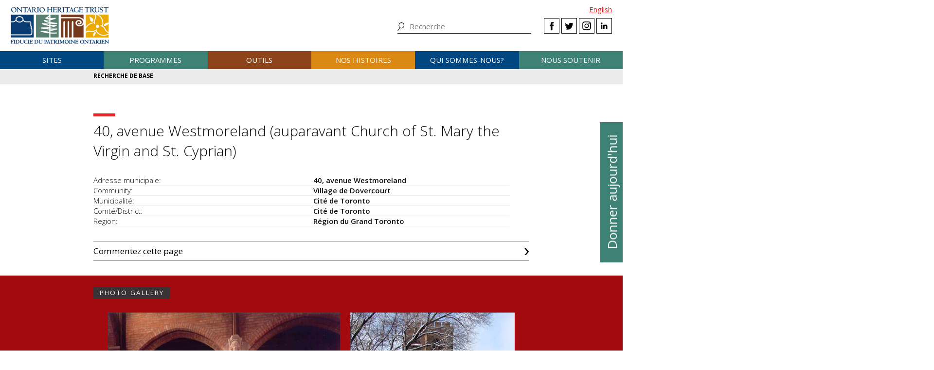

--- FILE ---
content_type: text/html; charset=UTF-8
request_url: https://www.heritagetrust.on.ca/fr/places-of-worship/places-of-worship-database/search/powresults/details?id=371&backlinkslug=associated-records&
body_size: 13148
content:
<!DOCTYPE html>
<html xmlns="http://www.w3.org/1999/xhtml" lang="en-US">
<head>
	<meta http-equiv="content-type" content="text/html; charset=utf-8" />
	<meta http-equiv="X-UA-Compatible" content="IE=edge" />
	
	<meta name="viewport" content="width=device-width, initial-scale=1.0">
	
							<link rel="home" href="https://www.heritagetrust.on.ca/fr/" />

	<!-- include fonts and font icons -->
	<link href="https://fonts.googleapis.com/css?family=Open+Sans+Condensed:300%7COpen+Sans:300,400,400i,600,700" rel="stylesheet">
	<script src="https://use.fontawesome.com/e2a3fb38c3.js"></script>

	<!-- styles included via @import will not be parsed by respond.js -->
	<style media="all" type="text/css">
		@import url('/scripts/jquery.bxslider/jquery.bxslider.css');
		@import url('/scripts/slick/slick.css');
		@import url('/scripts/slick/slick-theme.css');
		@import url('/scripts/pickadate/lib/themes/default.css');
		@import url('/scripts/pickadate/lib/themes/default.date.css');
		@import url('/scripts/pickadate/lib/themes/default.time.css');
		@import url('/scripts/featherlight/featherlight.css');
		@import url('/styles/base.css');
		@import url('/styles/layout.css');
		@import url('/styles/main.css?v=5');
		@import url('/styles/calendar.css');
		@import url('/styles/modifications.css');
		@import url('/styles/pow.css');
		@import url('/styles/myontario.css');
		@import url('/styles/banner.css');
		@import url('/scripts/jquery.autocomplete/jquery.auto-complete.css');
		@import url('/styles/beanstream_cc_form.css');
	</style>

	<style media="print" type="text/css">
		@import url('/styles/print.css');
	</style>

	<!-- this sheet will be parsed by respond.js in ie < 9. Put all responsive rules in it. -->
	<link rel="stylesheet" type="text/css" href="/styles/responsive.css" />

	<!--[if lt IE 9]>
		<script type="text/javascript" src="/scripts/ie/respond.js"></script>
		<script type="text/javascript" src="/scripts/ie/jquery-1.12.4.min.js"></script>
		<script type="text/javascript" src="/scripts/ie/jquery.backgroundSize.js"></script>
		<script type="text/javascript" src="/scripts/pickadate/lib/legacy.js"></script>
		<script type="text/javascript" src="/scripts/ie/ielt9.js"></script>
		<style media="all" type="text/css">
			@import url('/styles/ielt9.css');
		</style>
		<script type="text/javascript">$('main').css('display','block');</script>
	<![endif]-->
	<!--[if lt IE 8]>
		<script src="/scripts/ie/ielt8.js"></script>
		<style media="all" type="text/css">
			@import url('/styles/ielt8.css');
		</style>
	<![endif]-->
	<!--[if gte IE 9]>
		<script src="/scripts/jquery.min.js"></script>
	<![endif]-->
	<!--[if !IE]> -->
		<script src="/scripts/jquery.min.js"></script>
	<!-- <![endif]-->

	<script src="/scripts/jquery.bxslider/jquery.bxslider.min.js"></script>
	<script src="/scripts/slick/slick.min.js"></script>
	<script src="/scripts/jquery.numeric.min.js"></script>
	<script src="/scripts/list.min.js"></script>
	<script src="/scripts/list.pagination.min.js"></script>
	<script src="/scripts/jquery.dotdotdot/src/jquery.dotdotdot.min.js"></script>
	<script src="/scripts/pickadate/lib/picker.js"></script>
	<script src="/scripts/pickadate/lib/picker.date.js"></script>
	<script src="/scripts/pickadate/lib/picker.time.js"></script>
	<script src="/scripts/featherlight/featherlight.js"></script>
	<script src="/scripts/jquery.doubleScroll.js"></script>
	<!--script src="/scripts/lightbox.js"></script-->

    <link rel="stylesheet" type="text/css" href="/scripts/tooltipster/css/tooltipster.bundle.min.css" />
    <link rel="stylesheet" type="text/css" href="/scripts/tooltipster/css/plugins/tooltipster/sideTip/themes/tooltipster-sideTip-light.min.css" />
	<script src="/scripts/tooltipster/js/tooltipster.bundle.min.js"></script>
	<script src="/scripts/parallax.js/parallax.min.js"></script>
	<script src="/scripts/jquery.animateNumber.js"></script>
	<script src="/scripts/multifile/jquery.multifile.js"></script>
	<script src="/scripts/html5form.min.js"></script>

	<script src="/scripts/jquery.autocomplete/jquery.auto-complete.js"></script>
	<script src="/scripts/typeahead.bundle.min.js"></script>

	<script src="/scripts/main.js?v=2"></script>

	<script>
		function oht_translate(text) {
			if (text == 'Close') return "Fermer";
		}
	</script>

			
													  

		<!-- Google Tag Manager -->
		<script>(function(w,d,s,l,i){w[l]=w[l]||[];w[l].push({'gtm.start':
		new Date().getTime(),event:'gtm.js'});var f=d.getElementsByTagName(s)[0],
		j=d.createElement(s),dl=l!='dataLayer'?'&l='+l:'';j.async=true;j.src=
		'https://www.googletagmanager.com/gtm.js?id='+i+dl;f.parentNode.insertBefore(j,f);
		})(window,document,'script','dataLayer','GTM-55MD33S7');</script>
		<!-- End Google Tag Manager -->
											 
						 
								 
		  
	
		
	<style type="text/css">

		
		
		
	</style>


	<!--[if lt IE 9]>
		<script src="/scripts/ie/html5shiv.js"></script>
	<![endif]-->
<title>Fiducie du patrimoine ontarien | Details</title><meta name="generator" content="SEOmatic">
<meta name="keywords" content="fiducie du patrimoine ontarien, patrimoine, histoire, histoire ontarien, patrimoine ontarien">
<meta name="description" content="La Fiducie du patrimoine ontarien a pour mandat de conserver, d&#039;interpréter et de partager le patrimoine de l&#039;Ontario aux quatre coins de la province.">
<meta name="referrer" content="no-referrer-when-downgrade">
<meta name="robots" content="all">
<meta content="fr_CA" property="og:locale">
<meta content="en_CA" property="og:locale:alternate">
<meta content="Fiducie du patrimoine ontarien" property="og:site_name">
<meta content="website" property="og:type">
<meta content="https://www.heritagetrust.on.ca/fr/places-of-worship/places-of-worship-database/search/powresults/details" property="og:url">
<meta content="Details" property="og:title">
<meta content="La Fiducie du patrimoine ontarien a pour mandat de conserver, d&#039;interpréter et de partager le patrimoine de l&#039;Ontario aux quatre coins de la province." property="og:description">
<meta content="https://www.heritagetrust.on.ca/images/content/inline/_1200x630_fit_center-center_82_none/logo.png?mtime=1644435941" property="og:image">
<meta content="1200" property="og:image:width">
<meta content="444" property="og:image:height">
<meta content="Logo de la Fiducie du patrimoine ontarien" property="og:image:alt">
<meta content="https://twitter.com/patrimoineON" property="og:see_also">
<meta name="twitter:card" content="summary_large_image">
<meta name="twitter:site" content="@patrimoineON">
<meta name="twitter:creator" content="@patrimoineON">
<meta name="twitter:title" content="Details">
<meta name="twitter:description" content="La Fiducie du patrimoine ontarien a pour mandat de conserver, d&#039;interpréter et de partager le patrimoine de l&#039;Ontario aux quatre coins de la province.">
<meta name="twitter:image" content="https://www.heritagetrust.on.ca/images/content/inline/_1200x630_fit_center-center_82_none/logo.png?mtime=1644435941">
<meta name="twitter:image:width" content="1200">
<meta name="twitter:image:height" content="444">
<meta name="twitter:image:alt" content="Logo de la Fiducie du patrimoine ontarien">
<link href="https://www.heritagetrust.on.ca/fr/places-of-worship/places-of-worship-database/search/powresults/details" rel="canonical">
<link href="https://www.heritagetrust.on.ca/fr" rel="home">
<link href="https://www.heritagetrust.on.ca/fr/places-of-worship/places-of-worship-database/search/powresults/details" rel="alternate" hreflang="fr-ca">
<link href="https://www.heritagetrust.on.ca/places-of-worship/places-of-worship-database/search/powresults/details" rel="alternate" hreflang="x-default">
<link href="https://www.heritagetrust.on.ca/places-of-worship/places-of-worship-database/search/powresults/details" rel="alternate" hreflang="en-ca">
<style>						#navigation > ul > li { width: 16.666666666667%; }
					</style>
<style>                .g-recaptcha-response {
        display: block !important;
        position: absolute;
        margin: -78px 0 0 0 !important;
        width: 302px !important;
        height: 76px !important;
        z-index: -999999;
        opacity: 0;
        }
    </style>
<style>    .sprout-hidden{
    display: none !important;
    }
</style></head>

		

<!--[if lt IE 9]>
<body id="page-details" class="pagetype-powDetails fr ielt8 ielt9"><script src="https://www.heritagetrust.on.ca/fr/cpresources/dc336f9f/recaptcha_v2_checkbox.js?v=1719426294" defer></script>
<script>if (typeof sproutFormsRecaptchaOnloadCallback === 'undefined') {
    var sproutFormsRecaptchaOnloadCallback = function() {
    new SproutFormsGoogleRecaptchaCheckbox({
    siteKey: '6LdXKgIqAAAAAIAWJ-eWEJdSqoM8qlEzPwmgUK9-',
    theme: 'light',
    size: 'normal',
    customValidityText: "Please fill out this field.",
    grecaptcha: grecaptcha
    });
    };
    };</script>
<![endif]-->
<!--[if gte IE 9]>
<body id="page-details" class="pagetype-powDetails fr">
<![endif]-->
<!--[if !IE]> -->
<body id="page-details" class="pagetype-powDetails fr">
<!-- <![endif]-->

<script src="https://www.doorsopenontario.on.ca/cpresources/43ee45f2/recaptcha_v2_checkbox.js?v=1713209217" defer></script>
<script>if (typeof sproutFormsRecaptchaOnloadCallback === 'undefined') {
    var sproutFormsRecaptchaOnloadCallback = function() {
    new SproutFormsGoogleRecaptchaCheckbox({
    siteKey: '6LdXKgIqAAAAAIAWJ-eWEJdSqoM8qlEzPwmgUK9-',
    theme: 'light',
    size: 'normal',
    customValidityText: "Please fill out this field.",
    grecaptcha: grecaptcha
    });
    };
    };</script>

	<script type="text/javascript">$("body").addClass('js');</script>
	
			<!-- Google Tag Manager (noscript) -->
		<noscript><iframe src="https://www.googletagmanager.com/ns.html?id=GTM-55MD33S7" 
		height="0" width="0" style="display:none;visibility:hidden"></iframe></noscript>
		<!-- End Google Tag Manager (noscript) -->
	
				<header id="header">

				<div id="header-logo">
					<h1 id="oht-logo"><a href="https://www.heritagetrust.on.ca/fr/"><img src="/images/template/logo.png" alt="Ontario Heritage Trust (fr-CA)" /></a></h1>
					<a class="access" href="#content">Skip to content</a>
				</div>

				<h2 id="navigation-control-bar"><a href="#navigation" id="navigation-trigger">Menu</a></h2>

				<div id="navigation-wrapper">

					<p id="language_select">
												
						
													<a href="https://www.heritagetrust.on.ca/places-of-worship/places-of-worship-database/search/powresults/details?id=371&amp;backlinkslug=associated-records&amp;">English</a>
											</p>

					<ul class="social" id="header-social">
							<li><a class="facebook" href="#facebook-select" data-featherlight="#facebook-select" data-featherlight-root="#footer">Facebook</a></li>
							<li><a class="twitter" target="_BLANK" href="https://twitter.com/@patrimoineON">Twitter</a></li>
							<li><a class="instagram" target="_BLANK" href="https://www.instagram.com/onheritage/">Instagram</a></li>
							<li><a class="linkedin" target="_BLANK" href="https://www.linkedin.com/company/ontario-heritage-trust">LinkedIn</a></li>
					</ul>

					<h2 id="sitesearch-trigger">Recherche</h2>
					<form id="sitesearch" action="https://www.heritagetrust.on.ca/fr/site-search">
						<input type="text" class="globalsearch" name="fields[keywords]" placeholder="Recherche" />
						<input type="submit" value="Recherche" class="access" />
					</form>					
					
						<nav id="navigation">
							<ul><li class="craft\elements\Entry">																						
											<a href="#submenu-sites">Sites</a>
											<div class="submenu">
												<ul class="content" id="submenu-sites">
													<li class="submenu-header-inline">
														<a href="https://www.heritagetrust.on.ca/fr/pages/sites" >Sites</a>
													</li><li class="craft\elements\Entry"><a href="https://www.heritagetrust.on.ca/fr/pages/sites/conservation" >Conservation</a></li><li class="craft\elements\Entry"><a href="https://www.heritagetrust.on.ca/fr/pages/sites/property-portfolio-review" >Examen du portefeuille immobilier : Points forts et points faibles</a></li><li class="craft\elements\Category"><a href="https://www.heritagetrust.on.ca/fr/property-types/buildings" >Bâtiments</a></li><li class="craft\elements\Category"><a href="https://www.heritagetrust.on.ca/fr/property-types/museums" >Musées</a></li><li class="craft\elements\Category"><a href="https://www.heritagetrust.on.ca/fr/property-types/easement-properties" >Propriétés protégées par une servitude</a></li><li class="craft\elements\Category"><a href="https://www.heritagetrust.on.ca/fr/property-types/natural-heritage" >Patrimoine naturel</a></li><li class="craft\elements\Entry"><a href="https://www.heritagetrust.on.ca/fr/pages/sites/collections" >Collections</a></li><li class="craft\elements\Entry"><a href="https://www.heritagetrust.on.ca/fr/pages/sites/archaeology" >Archéologie</a></li><li class="craft\elements\Entry"><a href="https://www.heritagetrust.on.ca/fr/pages/about-us/heritage-venues" >Installations patrimoniales</a></li></ul>
												<a href="#" class="main-nav-close">x</a>
											</div></li><li class="craft\elements\Entry">																						
											<a href="#submenu-programmes">Programmes</a>
											<div class="submenu">
												<ul class="content" id="submenu-programmes">
													<li class="submenu-header-inline">
														<a href="https://www.heritagetrust.on.ca/fr/pages/programs" >Programmes</a>
													</li><li class="craft\elements\Entry"><a href="https://www.heritagetrust.on.ca/fr/pages/programs/provincial-plaque-program" >Programme des plaques provinciales</a></li><li class="craft\elements\Entry"><a href="https://www.heritagetrust.on.ca/fr/pages/programs/doris-mccarthy-artist-in-residence-program" >Programme des artistes en résidence Doris McCarthy</a></li><li class="craft\elements\Entry"><a href="https://www.heritagetrust.on.ca/fr/pages/programs/lgoha" >Prix du lieutenant-gouverneur pour les réalisations en matière de conservation du patrimoine ontarien</a></li><li class="craft\elements\Entry"><a href="https://www.heritagetrust.on.ca/fr/pages/programs/doors-open-ontario" >Portes ouvertes Ontario</a></li><li class="craft\elements\Entry"><a href="https://www.heritagetrust.on.ca/fr/pages/programs/heritage-week" >Semaine du patrimoine</a></li><li class="craft\elements\Entry"><a href="https://www.heritagetrust.on.ca/fr/pages/programs/premiers-gravesites-program" >Programme commémorant les lieux de sépulture des premiers ministres</a></li><li class="craft\elements\Entry"><a href="https://www.heritagetrust.on.ca/fr/pages/programs/education-and-outreach" >Éducation et sensibilisation</a></li><li class="craft\elements\Entry"><a href="https://www.heritagetrust.on.ca/fr/pages/programs/intangible-cultural-heritage" >Patrimoine culturel immatériel</a></li></ul>
												<a href="#" class="main-nav-close">x</a>
											</div></li><li class="craft\elements\Entry">																						
											<a href="#submenu-outils">Outils</a>
											<div class="submenu">
												<ul class="content" id="submenu-outils">
													<li class="submenu-header-inline">
														<a href="https://www.heritagetrust.on.ca/fr/pages/tools" >Outils</a>
													</li><li class="craft\elements\Entry"><a href="https://www.heritagetrust.on.ca/fr/pages/tools/understanding-adaptive-reuse" >Comprendre la réutilisation adaptative</a></li><li class="craft\elements\Entry"><a href="https://www.heritagetrust.on.ca/fr/pages/tools/collections-database" >Base de données des collections</a></li><li class="craft\elements\Entry"><a href="https://www.heritagetrust.on.ca/fr/online-plaque-guide" >Base de données des plaques</a></li><li class="craft\elements\Entry"><a href="https://www.heritagetrust.on.ca/fr/places-of-worship/places-of-worship-database" >Inventaire des lieux de culte</a></li><li class="craft\elements\Entry"><a href="https://www.heritagetrust.on.ca/fr/pages/tools/ontario-heritage-act-register" >Registre aux fins de la Loi sur le patrimoine de l&#039;Ontario</a></li><li class=""><a href="https://www.heritage-matters.ca" >Le magazine électronique Questions de patrimoine</a></li><li class="craft\elements\Entry"><a href="https://www.heritagetrust.on.ca/fr/pages/tools/conservation-districts" >Districts de conservation du patrimoine</a></li><li class="craft\elements\Entry"><a href="https://www.heritagetrust.on.ca/fr/pages/tools/conservation-easements" >Servitudes protectrices</a></li><li class="craft\elements\Entry"><a href="https://www.heritagetrust.on.ca/fr/pages/tools/developing-your-own-local-markers" >Ériger vos propres plaques locales</a></li><li class="craft\elements\Entry"><a href="https://www.heritagetrust.on.ca/fr/pages/tools/tools-for-conservation" >Outils pour la conservation</a></li><li class="craft\elements\Entry"><a href="https://www.heritagetrust.on.ca/fr/pages/tools/data-inventories" >Inventaire des données</a></li></ul>
												<a href="#" class="main-nav-close">x</a>
											</div></li><li class="craft\elements\Entry">																						
											<a href="#submenu-nosHistoires">Nos histoires</a>
											<div class="submenu">
												<ul class="content" id="submenu-nosHistoires">
													<li class="submenu-header-inline">
														<a href="https://www.heritagetrust.on.ca/fr/pages/our-stories" >Nos histoires</a>
													</li><li class="craft\elements\Entry"><a href="https://www.heritagetrust.on.ca/fr/pages/our-stories/ontarios-military-heritage" >Le patrimoine militaire de l’Ontario</a></li><li class="craft\elements\Entry"><a href="https://www.heritagetrust.on.ca/fr/pages/our-stories/expanding-the-narrative" >Revoir le point de vue historique</a></li><li class="craft\elements\Entry"><a href="https://www.heritagetrust.on.ca/fr/pages/our-stories/ontarios-black-heritage" >Le patrimoine Noir de l&#039;Ontario</a></li><li class="craft\elements\Entry"><a href="https://www.heritagetrust.on.ca/fr/pages/our-stories/indigenous-heritage-in-ontario" >Le patrimoine autochtone en Ontario</a></li><li class="craft\elements\Entry"><a href="https://www.heritagetrust.on.ca/fr/pages/our-stories/interpretive-themes" >Thèmes d’interprétation</a></li><li class="craft\elements\Entry"><a href="https://www.heritagetrust.on.ca/fr/myontario" >MonOntario – une vision au fil du temps</a></li><li class="craft\elements\Entry"><a href="https://www.heritagetrust.on.ca/fr/pages/our-stories/slavery-to-freedom" >De l&#039;esclavage à la liberté</a></li><li class="craft\elements\Entry"><a href="https://www.heritagetrust.on.ca/fr/pages/our-stories/exhibits" >Expositions</a></li><li class="craft\elements\Entry"><a href="https://www.heritagetrust.on.ca/fr/pages/publications" >Publications</a></li></ul>
												<a href="#" class="main-nav-close">x</a>
											</div></li><li class="craft\elements\Entry">																						
											<a href="#submenu-quiSommesNous?">Qui sommes-nous?</a>
											<div class="submenu">
												<ul class="content" id="submenu-quiSommesNous?">
													<li class="submenu-header-inline">
														<a href="https://www.heritagetrust.on.ca/fr/pages/about-us" >Qui sommes-nous?</a>
													</li><li class="craft\elements\Entry"><a href="https://www.heritagetrust.on.ca/fr/pages/about-us/our-vision" >Notre vision</a></li><li class="craft\elements\Entry"><a href="https://www.heritagetrust.on.ca/fr/pages/about-us/our-mandate" >Notre mandat</a></li><li class="craft\elements\Entry"><a href="https://www.heritagetrust.on.ca/fr/pages/about-us/annual-report" >Rapport annuel</a></li><li class="craft\elements\Entry"><a href="https://www.heritagetrust.on.ca/fr/pages/about-us/board-of-directors" >Conseil d&#039;administration</a></li><li class="craft\elements\Entry"><a href="https://www.heritagetrust.on.ca/fr/pages/about-us/disclosure-of-travel-and-hospitality-expenses" >Divulgation des frais de déplacement et d’accueil</a></li><li class="craft\elements\Entry"><a href="https://www.heritagetrust.on.ca/fr/pages/about-us/contact-us" >Pour nous joindre</a></li><li class="craft\elements\Entry"><a href="https://www.heritagetrust.on.ca/fr/pages/about-us/heritage-venues" >Installations patrimoniales</a></li></ul>
												<a href="#" class="main-nav-close">x</a>
											</div></li><li class="craft\elements\Entry">																						
											<a href="#submenu-nousSoutenir">Nous soutenir</a>
											<div class="submenu">
												<ul class="content" id="submenu-nousSoutenir">
													<li class="submenu-header-inline">
														<a href="https://www.heritagetrust.on.ca/fr/pages/support-us" >Nous soutenir</a>
													</li><li class="craft\elements\Entry"><a href="https://www.heritagetrust.on.ca/fr/pages/support-us/donations" >Dons</a></li><li class="craft\elements\Entry"><a href="https://www.heritagetrust.on.ca/user_assets/documents/OHT-2023-24-AR-FR.pdf#page=7" >2023-2024 Donateurs, bailleurs de fonds et commanditaires</a></li><li class="craft\elements\Entry"><a href="https://www.heritagetrust.on.ca/fr/pages/support-us/impact-statement" >Énoncé des impacts</a></li></ul>
												<a href="#" class="main-nav-close">x</a>
											</div></li></ul>
						</nav>
									</div>
			</header>
	
	
	<article id="main">

					<!--  -->

		
<!--  -->


		
		
	<div id="banner_controls">
		<div class="bx-custom-controls">
			<div class="banner-controls"></div>
			<div class="banner-pager"></div>
		</div>
	</div>

										<h2 id="secondary-navigation-control-bar">
			<a id="secondary-navigation-trigger" href="#secondary_navigation">Menu</a>
		</h2>
		<nav id="secondary_navigation">
			<ul class="content">
																	
									<li  id="sectionhome">
													<a href="https://www.heritagetrust.on.ca/fr/places-of-worship/places-of-worship-database/search">Recherche de base</a>
											</li>
				
									 																		</ul>
		</nav>
	

		<section id="content" class="content clearfix">

			
			
	

	

		
			




<h1 id="pow_property_name" class="clear" data-attr-id="371">40, avenue Westmoreland (auparavant Church of St. Mary the Virgin and St. Cyprian)</h1>

<dl class="clear data">
	<dt>Adresse municipale</dt>
	<dd>40, avenue Westmoreland</dd>
	<dt>Community</dt>
	<dd>Village de Dovercourt</dd>
	<dt>Municipalité</dt>
	<dd>Cit&eacute; de Toronto</dd>
	<dt>Comté/District</dt>
	<dd>Cit&eacute; de Toronto</dd>
	<dt>Region</dt>
	<dd>R&eacute;gion du Grand Toronto</dd>
</dl>


<script type="text/javascript">
	$('document').ready(function(){
		var pow_input_title = $('input#fields-pow_comments_name');
		var pow_input_title_value = $('#pow_property_name');
		if (pow_input_title.length < 1 || pow_input_title_value.length < 1) return;
		pow_input_title.attr('value', 'ID ' + pow_input_title_value.attr('data-attr-id') + ': ' + pow_input_title_value.text());
	});
</script>

	<dl class="accordion clear">
		<dt>Commentez cette page</dt>
		<dd>
			<p>Veuillez remplir le formulaire ci-dessous et nous envoyer tous les renseignements en votre possession sur ce lieu de culte. Le personnel de la Fiducie du patrimoine ontarien communiquera avec vous si nous avons des questions supplémentaires à vous poser. Merci. (Tous les champs sont champ obligatoire)</p>
			
<!-- Custom form created using the Sprout Forms form builder plugin - http://sprout.barrelstrengthdesign.com/craft-plugins/forms -->

 	
<form method="post" accept-charset="utf-8" enctype="multipart/form-data" data-submission-method="sync" id="POW_form-form" class="POW_form-form">
    <input type="hidden" name="CRAFT_CSRF_TOKEN" value="eSxaAu8XfszqjMD5rOozP2XLtOWpUu2E33fgQmc-lCg4vSErPKEaLQ4VEC-tXjeViMvzn93fBkYL8vLW-jOr9ZtEpRgMcdhpb9tmZXDqVBo=">
                    <input type="hidden" aria-hidden="true" name="action" value="sprout-forms/entries/save-entry">
        

    <input type="hidden" aria-hidden="true" name="handle" value="POW_form">        
        <input type="hidden" aria-hidden="true" name="redirect"
            value="9b867fa015c6a5a315412bd02e7f69aa265040c6dffba908b18f1af5a125fe20{{siteUrl}}index.php/places-of-worship/places-of-worship-database/comment-confirmation-message">
    
    
    
	
    <div class="fields">            
    <section class="tab">

                    <legend>Your comments are important to us ...</legend>
        

        <div id="fields-pow_comments_name-field" class="field singleline required">
        <div class="heading">
                <label for="fields-pow_comments_name">Nom</label>
            </div>
        <div class="input">
            
<input type="text" name="fields[pow_comments_name]" id="fields-pow_comments_name" required aria-required="true">

        </div>
                            
        </div>
					

        <div id="fields-pow_comments_email-field" class="field singleline required">
        <div class="heading">
                <label for="fields-pow_comments_email">Courriel</label>
            </div>
        <div class="input">
            
<input type="text" name="fields[pow_comments_email]" id="fields-pow_comments_email" required aria-required="true">

        </div>
                            
        </div>
					

        <div id="fields-pow_comments_subject-field" class="field singleline required">
        <div class="heading">
                <label for="fields-pow_comments_subject">Subject</label>
            </div>
        <div class="input">
            
<input type="text" name="fields[pow_comments_subject]" id="fields-pow_comments_subject" required aria-required="true">

        </div>
                            
        </div>
					

        <div id="fields-pow_comments_body-field" class="field paragraph required">
        <div class="heading">
                <label for="fields-pow_comments_body">Comments</label>
            </div>
        <div class="input">
            
<textarea aria-multiline="true" name="fields[pow_comments_body]" id="fields-pow_comments_body" required aria-required="true" rows="6"></textarea>

        </div>
                            
        </div>
					
    </section>
        </div>

        <div id="POW_form-form-google-recaptcha" class="google-recaptcha-container"></div>


    
    <div class="submit">
		        <button type="submit">Envoyer</button>
			</div>
</form>

<!-- / Sprout Forms Craft CMS form builder plugin -->


<!-- Protect an acre function -->
<!-- <script type="text/javascript">
// $('document').ready(function(){
//   $('#fields-directMyGiftTo').change(function(){
//     var $source = $(this);
//     var $target = $('#fields-amountDropdown');
//     if ($source.val() == 'Protect an acre' || $source.val() == 'protectAnAcre')
//     {
//       $target.val(50);
//       $('option[value=25]', $target).prop('disabled', true);
//     }
//     else $('option', $target).prop('disabled', false);
//   })
// });
// </script> -->
			<div style="font-size: 85%;"></div>
		</dd>
	</dl>



	<div class="gallery wide bg-primary">
		<h1 class="header-contained">Photo Gallery</h1>
		<div class="blockGallery scroller-container">
			<ul class="carousel-gallery scrollout">
									<li>
						<figure>
							<a href="image?id=4686" target="_BLANK" data-featherlight="image">
								<img src="image?id=4686" alt="associated-image" />
							</a>
							 <figcaption>40, avenue Westmoreland, fa&ccedil;ade</figcaption> 						</figure>
					</li>
									<li>
						<figure>
							<a href="image?id=4688" target="_BLANK" data-featherlight="image">
								<img src="image?id=4688" alt="associated-image" />
							</a>
							 <figcaption>40, avenue Westmoreland, ext&eacute;rieur (d&eacute;tail)</figcaption> 						</figure>
					</li>
									<li>
						<figure>
							<a href="image?id=4690" target="_BLANK" data-featherlight="image">
								<img src="image?id=4690" alt="associated-image" />
							</a>
							 <figcaption>40, avenue Westmoreland, &eacute;l&eacute;vation lat&eacute;rale</figcaption> 						</figure>
					</li>
									<li>
						<figure>
							<a href="image?id=4692" target="_BLANK" data-featherlight="image">
								<img src="image?id=4692" alt="associated-image" />
							</a>
							 <figcaption>40, avenue Westmoreland, &eacute;l&eacute;vation lat&eacute;rale</figcaption> 						</figure>
					</li>
									<li>
						<figure>
							<a href="image?id=3812" target="_BLANK" data-featherlight="image">
								<img src="image?id=3812" alt="associated-image" />
							</a>
							 <figcaption>40, avenue Westmoreland, fa&ccedil;ade</figcaption> 						</figure>
					</li>
									<li>
						<figure>
							<a href="image?id=4694" target="_BLANK" data-featherlight="image">
								<img src="image?id=4694" alt="associated-image" />
							</a>
							 <figcaption>40, avenue Westmoreland, pierre de date</figcaption> 						</figure>
					</li>
									<li>
						<figure>
							<a href="image?id=3814" target="_BLANK" data-featherlight="image">
								<img src="image?id=3814" alt="associated-image" />
							</a>
							 <figcaption>40, avenue Westmoreland, int&eacute;rieur</figcaption> 						</figure>
					</li>
									<li>
						<figure>
							<a href="image?id=3816" target="_BLANK" data-featherlight="image">
								<img src="image?id=3816" alt="associated-image" />
							</a>
							 <figcaption>40, avenue Westmoreland, bas-c&ocirc;t&eacute;</figcaption> 						</figure>
					</li>
									<li>
						<figure>
							<a href="image?id=3818" target="_BLANK" data-featherlight="image">
								<img src="image?id=3818" alt="associated-image" />
							</a>
							 <figcaption>40, avenue Westmoreland, int&eacute;rieur</figcaption> 						</figure>
					</li>
							</ul>
		</div>
	</div>

<div class="column one-half first">
	<h2>Histoire</h2>
	<dl class="data">
		<dt>Année du début de construction</dt>
		<dd>
			 1913 			<span class="pow_qualifier">Confirm&eacute;</span>
		</dd>
		<dt>Année de fin de construction</dt>
		<dd>
						<span class="pow_qualifier">Inconnu</span>
		</dd>
		<dt>Built-by religion</dt>
		<dd>
			<a href="https://www.heritagetrust.on.ca/fr/places-of-worship/places-of-worship-database/history/religions?id=2">&Eacute;glise anglicane</a>
					</dd>
		<dt>Current religion</dt>
		<dd>
			<a href="https://www.heritagetrust.on.ca/fr/places-of-worship/places-of-worship-database/history/religions?id=61">Non religieux</a>
					</dd>
		<dt>Current use</dt>
		<dd>Vacant/pas utilis&eacute;</dd>
		<dt>People</dt>
		<dd>
							Unknown
					</dd>
		<dt>Events</dt>
		<dd>
							Unknown
					</dd>
		<dt>Thèmes</dt>
		<dd>
							Unknown
					</dd>
	</dl>
</div>

<div class="column one-half last">
	<h2>Architecture</h2>
	<dl class="data">
		<dt>Architecte</dt>
		<dd>
			<a href="https://www.heritagetrust.on.ca/fr/places-of-worship/places-of-worship-database/architecture/architects?id=166">William Alexander Langton</a>
					</dd>
		<dt>Constructeur</dt>
		<dd>Inconnu</dd>
		<dt>floor-typology</dt>
		<dd>
			 Inconnu 					</dd>
		<dt>Massing typology</dt>
		<dd>
			<a href="https://www.heritagetrust.on.ca/fr/places-of-worship/places-of-worship-database/architecture/typology?entity=2&amp;id=4">Tour corni&egrave;re avant</a>
						[ <a class="pdf" href="https://www.heritagetrust.on.ca/fr/places-of-worship/places-of-worship-database/search/powresults/file?id=9">read-more</a> ]		</dd>
		<dt>Style typology</dt>
		<dd>
			<a href="https://www.heritagetrust.on.ca/fr/places-of-worship/places-of-worship-database/architecture/architectural-style?id=60">Renaissance gothique</a>
					</dd>
		<dt>Exterior wall</dt>
		<dd>Brique</dd>
		<dt>Roof cladding</dt>
		<dd>Inconnu</dd>
		<dt>Structural system</dt>
		<dd>Inconnu</dd>
		<dt>Alteration of initial structure</dt>
		<dd>Oui</dd>
	</dl>
</div>

<div class="one-half column first">

	<h2>Protection</h2>
	<dl class="data">
		<dt>Municipal</dt>
		<dd>D&eacute;signation municipale (Loi sur le patrimoine de l&rsquo;Ontario, article 29) et servitude municipale</dd>
		<dt>Provinciale</dt>
		<dd>Aucune</dd>
		<dt>Niveau fédéral</dt>
		<dd>Aucune</dd>
	</dl>

	<h2>Commémoration</h2>
	<dl class="data">
		<dt>Municipal</dt>
		<dd>Aucune</dd>
		<dt>Provinciale</dt>
		<dd>Aucune</dd>
		<dt>Niveau fédéral</dt>
		<dd>Aucune</dd>
		<dt>Divers</dt>
		<dd>Aucune</dd>
	</dl>
</div>

	<div class="one-half column last">
		<h2>Associated features</h2>
		<dl class="data">
							<dt>Autre</dt>
				<dd>
					<span class="checkmark-no">Non</span>				</dd>
							<dt>Bureau</dt>
				<dd>
					<span class="checkmark-no">Non</span>				</dd>
							<dt>Cimeti&amp;egrave;re</dt>
				<dd>
					<span class="checkmark-no">Non</span>				</dd>
							<dt>&amp;Eacute;cole</dt>
				<dd>
					<span class="checkmark-no">Non</span>				</dd>
							<dt>Inconnu</dt>
				<dd>
					<span class="checkmark-no">Non</span>				</dd>
							<dt>Lieu de culte</dt>
				<dd>
					<span class="checkmark-no">Non</span>				</dd>
							<dt>R&amp;eacute;sidence de l&amp;rsquo;ordre religieux</dt>
				<dd>
					<span class="checkmark-no">Non</span>				</dd>
							<dt>R&amp;eacute;sidence des membres du clerg&amp;eacute;</dt>
				<dd>
					<span class="checkmark-no">Non</span>				</dd>
							<dt>R&amp;eacute;sidence s&amp;eacute;culi&amp;egrave;re</dt>
				<dd>
					<span class="checkmark-no">Non</span>				</dd>
							<dt>Vestibule</dt>
				<dd>
					<span class="checkmark-no">Non</span>				</dd>
					</dl>
	</div>

	

		</section>

		<div id="asides" class="content clearfix">
			
	
			

	
	

	
		</div>

		<footer class="wide" id="back-to-top">
	<div class="content">
		<a href="#main">Retour au sommet</a>
	</div>
</footer>
	</article>

	        
    <aside id="sidebutton">
      <a href="https://www.heritagetrust.on.ca/fr/pages/support-us/donations">Donner aujourd&#039;hui</a>
    </aside>

    		    	
						<footer id="footer">
				<div class="content">
					<div class="grid one-half cols">
						<div class="grid one-third">
							<ul>
																	<li class="craft\elements\Entry">
										<a href="https://www.heritagetrust.on.ca/fr/pages/sites" >Sites</a>
									</li>
																	<li class="craft\elements\Entry">
										<a href="https://www.heritagetrust.on.ca/fr/pages/programs" >Programmes</a>
									</li>
																	<li class="craft\elements\Entry">
										<a href="https://www.heritagetrust.on.ca/fr/pages/tools" >Outils</a>
									</li>
																	<li class="craft\elements\Entry">
										<a href="https://www.heritagetrust.on.ca/fr/pages/our-stories" >Nos histoires</a>
									</li>
																	<li class="craft\elements\Entry">
										<a href="https://www.heritagetrust.on.ca/fr/pages/about-us" >Qui sommes-nous?</a>
									</li>
																	<li class="craft\elements\Entry">
										<a href="https://www.heritagetrust.on.ca/fr/pages/support-us/donations" >Dons</a>
									</li>
															</ul>
						</div>
						<div class="grid two-third">
							<ul>
																	<li class="craft\elements\Entry">
										<a href="https://www.heritagetrust.on.ca/fr/pages/media-centre" >Centre des médias</a>
									</li>
																	<li class="craft\elements\Entry">
										<a href="https://www.heritagetrust.on.ca/fr/pages/publications" >Publications</a>
									</li>
																	<li class="craft\elements\Entry">
										<a href="https://www.heritagetrust.on.ca/fr/pages/about-us/heritage-venues" >Locations</a>
									</li>
															</ul>
						</div>
					</div>
					<div class="grid one-half right">
						<div class="grid one-half right">

							Connectez-vous avec nous

							<ul class="social" id="footer-social">
								<li><a class="facebook" href="#facebook-select" data-featherlight="#facebook-select" data-featherlight-root="#footer">Facebook</a></li>
								<li><a class="twitter" target="_BLANK" href="https://twitter.com/@patrimoineON">Twitter</a></li>
								<li><a class="instagram" target="_BLANK" href="https://www.instagram.com/onheritage/">Instagram</a></li>
								<li><a class="linkedin" target="_BLANK" href="https://www.linkedin.com/company/ontario-heritage-trust">LinkedIn</a></li>
							</ul>

							<ul>
																	<li class="craft\elements\Entry ">
										<a href="https://www.heritagetrust.on.ca/fr/pages/feedback" >Commentaires</a>
									</li>
																	<li class="craft\elements\Entry ">
										<a href="https://www.heritagetrust.on.ca/fr/pages/about-us/contact-us" >Pour nous joindre</a>
									</li>
																	<li class="craft\elements\Entry ">
										<a href="https://www.heritagetrust.on.ca/fr/sitemap" >Sitemap</a>
									</li>
																	<li class="craft\elements\Entry buttons">
										<a href="https://www.heritagetrust.on.ca/fr/pages/subscribe-today" >S&#039;abonner aujourd&#039;hui</a>
									</li>
															</ul>

							<div id="facebook-select">
								<div class="content content-center">
									<h3>Sélectionnez une page Facebook à visiter</h3>
									<div class="grid one-half first content-center">
										<a class="facebook fb-oht" target="_BLANK" href="https://www.facebook.com/Fiduciedupatrimoineontarien"><img src="/images/template/logo.png" alt="Fiducie du patrimoine ontarien" /></a>
									</div>
									<div class="grid one-half last content-center">
										<a class="facebook fb-ewg" target="_BLANK" href="https://www.facebook.com/theatreselginwintergarden">
											<img src="/images/template_ewg/logo_fr.png" alt="The Elgin and Winter Garden Theatre" />
										</a>
									</div>
								</div>
								<br class="clear" />
							</div>

						</div>
					</div>
					<div id="final-menu" class="clear">
						<ul>
																							<li>
									<a href="https://www.ontario.ca/fr/page/droits-dauteur" target="_blank">© Imprimeur du Roi pour l’Ontario, 2026</a>
								</li>
																							<li>
									<a href="https://www.ontario.ca/fr/page/declaration-concernant-la-protection-de-la-vie-privee" target="_blank">Déclaration concernant la protection de la vie privée</a>
								</li>
																							<li>
									<a href="https://www.ontario.ca/fr/page/conditions-dutilisation" target="_blank">Conditions d’utilisation</a>
								</li>
																							<li class="craft\elements\Entry">
									<a href="https://www.heritagetrust.on.ca/fr/pages/accessibility" >Accessibilité</a>
								</li>
													</ul>
						<p>Photos &copy; Fiducie du patrimoine ontarien, sauf indication contraire.</p>
					</div>
				</div>
				<br class="clear" />
			</footer>
			
			<!-- addthis social media -->
		<script type="text/javascript" src="//s7.addthis.com/js/300/addthis_widget.js#pubid=ra-583312ad095fb0d3"></script>

		<!-- disqus comment counts -->
		<script id="dsq-count-scr" src="//ontario-heritage-trust.disqus.com/count.js" async></script>
	

<script src="https://www.google.com/recaptcha/api.js?onload=sproutFormsRecaptchaOnloadCallback&amp;render=explicit&amp;hl=en" async defer></script>

<script type="application/ld+json">{"@context":"http://schema.org","@graph":[{"@type":"WebPage","author":{"@id":"#identity"},"copyrightHolder":{"@id":"#identity"},"copyrightYear":"2016","creator":{"@id":"#creator"},"dateModified":"2017-04-03T09:22:29-04:00","datePublished":"2016-12-01T16:20:00-05:00","description":"La Fiducie du patrimoine ontarien a pour mandat de conserver, d'interpréter et de partager le patrimoine de l'Ontario aux quatre coins de la province.","headline":"Details","image":{"@type":"ImageObject","url":"https://www.heritagetrust.on.ca/images/content/inline/_1200x630_fit_center-center_82_none/logo.png?mtime=1644435941"},"inLanguage":"fr-ca","mainEntityOfPage":"https://www.heritagetrust.on.ca/fr/places-of-worship/places-of-worship-database/search/powresults/details","name":"Details","publisher":{"@id":"#creator"},"url":"https://www.heritagetrust.on.ca/fr/places-of-worship/places-of-worship-database/search/powresults/details"},{"@id":"#identity","@type":"GovernmentOrganization","address":{"@type":"PostalAddress","addressCountry":"Canada","addressLocality":"Toronto","addressRegion":"ON","postalCode":"M5C 1J3","streetAddress":"10, rue Adelaide Est"},"description":"La Fiducie du patrimoine ontarien a pour mandat de conserver, d’interpréter et de partager le patrimoine de l’Ontario aux quatre coins de la province.","email":"webmaster@heritagetrust.on.ca","image":{"@type":"ImageObject","height":"214","url":"https://www.heritagetrust.on.ca/images/content/inline/logo.png","width":"578"},"logo":{"@type":"ImageObject","height":"60","url":"https://www.heritagetrust.on.ca/images/content/inline/_600x60_fit_center-center_82_none/logo.png?mtime=1644435941","width":"162"},"name":"Fiducie du patrimoine ontarien","sameAs":["https://twitter.com/patrimoineON"],"telephone":"+1-416 325-5000"},{"@id":"#creator","@type":"Organization"},{"@type":"BreadcrumbList","description":"Breadcrumbs list","itemListElement":[{"@type":"ListItem","item":"https://www.heritagetrust.on.ca/fr","name":"Bienvenue au site Web de la FPO","position":1},{"@type":"ListItem","item":"https://www.heritagetrust.on.ca/fr/places-of-worship/places-of-worship-database","name":"Inventaire des lieux de culte","position":2},{"@type":"ListItem","item":"https://www.heritagetrust.on.ca/fr/places-of-worship/places-of-worship-database/search","name":"Recherche de base","position":3},{"@type":"ListItem","item":"https://www.heritagetrust.on.ca/fr/places-of-worship/places-of-worship-database/search/powresults","name":"Results","position":4},{"@type":"ListItem","item":"https://www.heritagetrust.on.ca/fr/places-of-worship/places-of-worship-database/search/powresults/details","name":"Details","position":5}],"name":"Breadcrumbs"}]}</script><script src="https://www.google.com/recaptcha/api.js?onload=sproutFormsRecaptchaOnloadCallback&amp;render=explicit&amp;hl=fr" async defer></script>
<script src="https://www.heritagetrust.on.ca/fr/cpresources/ed92413a/accessibility.js?v=1701900005"></script>
<script src="https://www.heritagetrust.on.ca/fr/cpresources/ed92413a/addressfield.js?v=1701900005"></script>
<script src="https://www.heritagetrust.on.ca/fr/cpresources/ed92413a/disable-submit-button.js?v=1701900005"></script>
<script src="https://www.heritagetrust.on.ca/fr/cpresources/ed92413a/rules.js?v=1701900005"></script>
<script src="https://www.heritagetrust.on.ca/fr/cpresources/ed92413a/submit-handler.js?v=1701900005"></script>
<script>var hasVideo;
var video;


$( document ).ready(function() {
hasVideo = 0;
console.log('ready')
if(hasVideo){
	console.log('has video')
	$(".bx-controls-auto").hide();
	// Get the video
	video = document.getElementById("headerSliderVideo");
	if(video.play){
		video.pause();
		console.log('video paused')
	}
	// Pause and play the video, and change the button text
	function toggleVideoPause() {
	  if (video.paused) {
		video.play();
		$(".bx-controls-auto-item").html('<a class="bx-stop" href="">Stop</a>');
	
	  } else {
		video.pause();
		$(".bx-controls-auto-item").html('<a class="bx-start" href="">Start</a>');
	
	  }
	}

	$(document).on('click','.bx-start',function(){
		video.play();
		$(".bx-controls-auto-item").html('<a class="bx-stop" href="">Stop</a>');
		
	
	});
	$(document).on('click','.bx-stop',function(){
		video.pause();
		$(".bx-controls-auto-item").html('<a class="bx-start" href="">Start</a>');
		
	
	});

	document.getElementById('headerSliderVideo').addEventListener('ended',myHandler,false);

    function myHandler(e) {

		console.log('video ended')
		
		
		if($(".bx-start").length == 0){
			$(".bx-controls-auto-item").html('<a class="bx-start" href="">Start</a>');
		}
		
		<!-- $(".bx-next").trigger('click'); -->
		<!-- $(".bx-start").trigger('click'); -->
		<!-- video.pause(); -->
		
		$sliderVideo.startAuto();
		$sliderVideo.goToNextSlide();
		$(".bx-controls-auto").hide();
	}
	


	$(document).on('click','.bx-prev',function(){
 
		if($(".videoSlide").is(":visible")){
			if (video.paused) {
				video.play();
			}
			$(".bx-controls-auto").show();
			if($(".bx-start").length){
				$(".bx-controls-auto-item").html('<a class="bx-stop" href="">Stop</a>');
			}
			
		}else{
			if(video.play){
				video.pause();
			}
			$(".bx-controls-auto").hide();
		}
	});



	$(document).on('click','.bx-next',function(){

		if(!$(".videoSlide").is(":visible")){
			
			$(".bx-controls-auto").hide();
			if(video.play){
				video.pause();
			}
		}else{
			if (video.paused) {
				video.play();
			}
			$(".bx-controls-auto").show();
		}
	
	});


	$("#headerSliderVideo").click(function(){
		toggleVideoPause();
	});
	$("#videoSliderContainer").click(function(){console.log('click')})
	var isMobile = /iPhone|iPad|iPod|Android/i.test(navigator.userAgent);
	if (isMobile) {
		console.log('ismobile');
	}else{
		<!-- toggleVideoPause(); -->
	}




	respondToVisibility = function(element, callback) {
		var options = {
		  root: document.documentElement
		}
	  
		var observer = new IntersectionObserver((entries, observer) => {
		  entries.forEach(entry => {
			callback(entry.intersectionRatio > 0);
		  });
		}, options);
	  
		observer.observe(element);
	  }
	  
	  respondToVisibility(document.getElementById("videoSliderContainer"), visible => {
		  const feedbackEl = document.getElementById("visibilityFeedback");
		if(visible) {
			console.log('visible')
			$sliderVideo.stopAuto();
			video.play();
			$(".bx-controls-auto").show();
			if($(".bx-start").length){
				$(".bx-controls-auto-item").html('<a class="bx-stop" href="">Stop</a>');
			}

		 }
		 else {
			console.log('hidden')
			 $(".bx-controls-auto").hide();
		 }
	  });
	  //PAUSE VIDEO ON SPACE BAR
	  document.body.onkeyup = function(e){
	
		if(e.keyCode == 32){
	
			if(video.play){video.pause()}
		}
	}
}else{
	console.log('no video')
}
});
(function() {
    window.csrfTokenName = "CRAFT_CSRF_TOKEN";
    new SproutFormsAddressField('POW_form-form');
    new SproutFormsCheckableInputs('POW_form-form');
    new SproutFormsDisableSubmitButton('POW_form-form');
    new SproutFormsRules('POW_form-form');
    new SproutFormsSubmitHandler('POW_form-form');
    })();
	
	$('document').ready(function(){
		$('#fields-directMyGiftTo').change(function(){
		  var $source = $(this);
		  var $target = $('#fields-amountDropdown');
		  if ($source.val() == 'Protect an acre' || $source.val() == 'protectAnAcre')
		  {
			$target.val(50);
			$('option[value=25]', $target).prop('disabled', true);
		  }
		  else $('option', $target).prop('disabled', false);
		})
	  });</script></body>
</html>


--- FILE ---
content_type: application/javascript
request_url: https://www.heritagetrust.on.ca/fr/cpresources/ed92413a/addressfield.js?v=1701900005
body_size: 5796
content:
/*! For license information please see addressfield.js.LICENSE.txt */
!function(t){var n={};function r(e){if(n[e])return n[e].exports;var o=n[e]={i:e,l:!1,exports:{}};return t[e].call(o.exports,o,o.exports,r),o.l=!0,o.exports}r.m=t,r.c=n,r.d=function(t,n,e){r.o(t,n)||Object.defineProperty(t,n,{enumerable:!0,get:e})},r.r=function(t){"undefined"!=typeof Symbol&&Symbol.toStringTag&&Object.defineProperty(t,Symbol.toStringTag,{value:"Module"}),Object.defineProperty(t,"__esModule",{value:!0})},r.t=function(t,n){if(1&n&&(t=r(t)),8&n)return t;if(4&n&&"object"==typeof t&&t&&t.__esModule)return t;var e=Object.create(null);if(r.r(e),Object.defineProperty(e,"default",{enumerable:!0,value:t}),2&n&&"string"!=typeof t)for(var o in t)r.d(e,o,function(n){return t[n]}.bind(null,o));return e},r.n=function(t){var n=t&&t.__esModule?function(){return t.default}:function(){return t};return r.d(n,"a",n),n},r.o=function(t,n){return Object.prototype.hasOwnProperty.call(t,n)},r.p="/",r(r.s=163)}([function(t,n,r){(function(n){var r=function(t){return t&&t.Math==Math&&t};t.exports=r("object"==typeof globalThis&&globalThis)||r("object"==typeof window&&window)||r("object"==typeof self&&self)||r("object"==typeof n&&n)||Function("return this")()}).call(this,r(37))},function(t,n){t.exports=function(t){try{return!!t()}catch(t){return!0}}},function(t,n){var r={}.hasOwnProperty;t.exports=function(t,n){return r.call(t,n)}},function(t,n,r){var e=r(0),o=r(27),i=r(2),u=r(28),c=r(29),f=r(47),a=o("wks"),s=e.Symbol,l=f?s:s&&s.withoutSetter||u;t.exports=function(t){return i(a,t)||(c&&i(s,t)?a[t]=s[t]:a[t]=l("Symbol."+t)),a[t]}},function(t,n){t.exports=function(t){return"object"==typeof t?null!==t:"function"==typeof t}},function(t,n,r){var e=r(1);t.exports=!e((function(){return 7!=Object.defineProperty({},1,{get:function(){return 7}})[1]}))},function(t,n,r){var e=r(5),o=r(8),i=r(13);t.exports=e?function(t,n,r){return o.f(t,n,i(1,r))}:function(t,n,r){return t[n]=r,t}},function(t,n,r){var e=r(4);t.exports=function(t){if(!e(t))throw TypeError(String(t)+" is not an object");return t}},function(t,n,r){var e=r(5),o=r(35),i=r(7),u=r(19),c=Object.defineProperty;n.f=e?c:function(t,n,r){if(i(t),n=u(n,!0),i(r),o)try{return c(t,n,r)}catch(t){}if("get"in r||"set"in r)throw TypeError("Accessors not supported");return"value"in r&&(t[n]=r.value),t}},function(t,n,r){var e=r(0),o=r(23).f,i=r(6),u=r(12),c=r(20),f=r(44),a=r(57);t.exports=function(t,n){var r,s,l,p,v,y=t.target,d=t.global,h=t.stat;if(r=d?e:h?e[y]||c(y,{}):(e[y]||{}).prototype)for(s in n){if(p=n[s],l=t.noTargetGet?(v=o(r,s))&&v.value:r[s],!a(d?s:y+(h?".":"#")+s,t.forced)&&void 0!==l){if(typeof p==typeof l)continue;f(p,l)}(t.sham||l&&l.sham)&&i(p,"sham",!0),u(r,s,p,t)}}},function(t,n,r){var e=r(26),o=r(16);t.exports=function(t){return e(o(t))}},function(t,n,r){var e=r(25),o=Math.min;t.exports=function(t){return t>0?o(e(t),9007199254740991):0}},function(t,n,r){var e=r(0),o=r(6),i=r(2),u=r(20),c=r(32),f=r(21),a=f.get,s=f.enforce,l=String(String).split("String");(t.exports=function(t,n,r,c){var f=!!c&&!!c.unsafe,a=!!c&&!!c.enumerable,p=!!c&&!!c.noTargetGet;"function"==typeof r&&("string"!=typeof n||i(r,"name")||o(r,"name",n),s(r).source=l.join("string"==typeof n?n:"")),t!==e?(f?!p&&t[n]&&(a=!0):delete t[n],a?t[n]=r:o(t,n,r)):a?t[n]=r:u(n,r)})(Function.prototype,"toString",(function(){return"function"==typeof this&&a(this).source||c(this)}))},function(t,n){t.exports=function(t,n){return{enumerable:!(1&t),configurable:!(2&t),writable:!(4&t),value:n}}},function(t,n){var r={}.toString;t.exports=function(t){return r.call(t).slice(8,-1)}},function(t,n,r){var e=r(16);t.exports=function(t){return Object(e(t))}},function(t,n){t.exports=function(t){if(null==t)throw TypeError("Can't call method on "+t);return t}},function(t,n){t.exports={}},function(t,n,r){var e=r(45),o=r(0),i=function(t){return"function"==typeof t?t:void 0};t.exports=function(t,n){return arguments.length<2?i(e[t])||i(o[t]):e[t]&&e[t][n]||o[t]&&o[t][n]}},function(t,n,r){var e=r(4);t.exports=function(t,n){if(!e(t))return t;var r,o;if(n&&"function"==typeof(r=t.toString)&&!e(o=r.call(t)))return o;if("function"==typeof(r=t.valueOf)&&!e(o=r.call(t)))return o;if(!n&&"function"==typeof(r=t.toString)&&!e(o=r.call(t)))return o;throw TypeError("Can't convert object to primitive value")}},function(t,n,r){var e=r(0),o=r(6);t.exports=function(t,n){try{o(e,t,n)}catch(r){e[t]=n}return n}},function(t,n,r){var e,o,i,u=r(59),c=r(0),f=r(4),a=r(6),s=r(2),l=r(24),p=r(17),v=c.WeakMap;if(u){var y=new v,d=y.get,h=y.has,m=y.set;e=function(t,n){return m.call(y,t,n),n},o=function(t){return d.call(y,t)||{}},i=function(t){return h.call(y,t)}}else{var g=l("state");p[g]=!0,e=function(t,n){return a(t,g,n),n},o=function(t){return s(t,g)?t[g]:{}},i=function(t){return s(t,g)}}t.exports={set:e,get:o,has:i,enforce:function(t){return i(t)?o(t):e(t,{})},getterFor:function(t){return function(n){var r;if(!f(n)||(r=o(n)).type!==t)throw TypeError("Incompatible receiver, "+t+" required");return r}}}},function(t,n){t.exports=!1},function(t,n,r){var e=r(5),o=r(39),i=r(13),u=r(10),c=r(19),f=r(2),a=r(35),s=Object.getOwnPropertyDescriptor;n.f=e?s:function(t,n){if(t=u(t),n=c(n,!0),a)try{return s(t,n)}catch(t){}if(f(t,n))return i(!o.f.call(t,n),t[n])}},function(t,n,r){var e=r(27),o=r(28),i=e("keys");t.exports=function(t){return i[t]||(i[t]=o(t))}},function(t,n){var r=Math.ceil,e=Math.floor;t.exports=function(t){return isNaN(t=+t)?0:(t>0?e:r)(t)}},function(t,n,r){var e=r(1),o=r(14),i="".split;t.exports=e((function(){return!Object("z").propertyIsEnumerable(0)}))?function(t){return"String"==o(t)?i.call(t,""):Object(t)}:Object},function(t,n,r){var e=r(22),o=r(36);(t.exports=function(t,n){return o[t]||(o[t]=void 0!==n?n:{})})("versions",[]).push({version:"3.6.4",mode:e?"pure":"global",copyright:"© 2020 Denis Pushkarev (zloirock.ru)"})},function(t,n){var r=0,e=Math.random();t.exports=function(t){return"Symbol("+String(void 0===t?"":t)+")_"+(++r+e).toString(36)}},function(t,n,r){var e=r(1);t.exports=!!Object.getOwnPropertySymbols&&!e((function(){return!String(Symbol())}))},function(t,n){t.exports=["constructor","hasOwnProperty","isPrototypeOf","propertyIsEnumerable","toLocaleString","toString","valueOf"]},function(t,n,r){var e=r(14);t.exports=Array.isArray||function(t){return"Array"==e(t)}},function(t,n,r){var e=r(36),o=Function.toString;"function"!=typeof e.inspectSource&&(e.inspectSource=function(t){return o.call(t)}),t.exports=e.inspectSource},function(t,n,r){var e=r(38),o=r(30).concat("length","prototype");n.f=Object.getOwnPropertyNames||function(t){return e(t,o)}},,function(t,n,r){var e=r(5),o=r(1),i=r(40);t.exports=!e&&!o((function(){return 7!=Object.defineProperty(i("div"),"a",{get:function(){return 7}}).a}))},function(t,n,r){var e=r(0),o=r(20),i=e["__core-js_shared__"]||o("__core-js_shared__",{});t.exports=i},function(t,n){var r;r=function(){return this}();try{r=r||new Function("return this")()}catch(t){"object"==typeof window&&(r=window)}t.exports=r},function(t,n,r){var e=r(2),o=r(10),i=r(53).indexOf,u=r(17);t.exports=function(t,n){var r,c=o(t),f=0,a=[];for(r in c)!e(u,r)&&e(c,r)&&a.push(r);for(;n.length>f;)e(c,r=n[f++])&&(~i(a,r)||a.push(r));return a}},function(t,n,r){"use strict";var e={}.propertyIsEnumerable,o=Object.getOwnPropertyDescriptor,i=o&&!e.call({1:2},1);n.f=i?function(t){var n=o(this,t);return!!n&&n.enumerable}:e},function(t,n,r){var e=r(0),o=r(4),i=e.document,u=o(i)&&o(i.createElement);t.exports=function(t){return u?i.createElement(t):{}}},function(t,n,r){var e=r(42),o=r(26),i=r(15),u=r(11),c=r(55),f=[].push,a=function(t){var n=1==t,r=2==t,a=3==t,s=4==t,l=6==t,p=5==t||l;return function(v,y,d,h){for(var m,g,b=i(v),x=o(b),S=e(y,d,3),w=u(x.length),O=0,j=h||c,P=n?j(v,w):r?j(v,0):void 0;w>O;O++)if((p||O in x)&&(g=S(m=x[O],O,b),t))if(n)P[O]=g;else if(g)switch(t){case 3:return!0;case 5:return m;case 6:return O;case 2:f.call(P,m)}else if(s)return!1;return l?-1:a||s?s:P}};t.exports={forEach:a(0),map:a(1),filter:a(2),some:a(3),every:a(4),find:a(5),findIndex:a(6)}},function(t,n,r){var e=r(49);t.exports=function(t,n,r){if(e(t),void 0===n)return t;switch(r){case 0:return function(){return t.call(n)};case 1:return function(r){return t.call(n,r)};case 2:return function(r,e){return t.call(n,r,e)};case 3:return function(r,e,o){return t.call(n,r,e,o)}}return function(){return t.apply(n,arguments)}}},function(t,n,r){var e=r(5),o=r(1),i=r(2),u=Object.defineProperty,c={},f=function(t){throw t};t.exports=function(t,n){if(i(c,t))return c[t];n||(n={});var r=[][t],a=!!i(n,"ACCESSORS")&&n.ACCESSORS,s=i(n,0)?n[0]:f,l=i(n,1)?n[1]:void 0;return c[t]=!!r&&!o((function(){if(a&&!e)return!0;var t={length:-1};a?u(t,1,{enumerable:!0,get:f}):t[1]=1,r.call(t,s,l)}))}},function(t,n,r){var e=r(2),o=r(60),i=r(23),u=r(8);t.exports=function(t,n){for(var r=o(n),c=u.f,f=i.f,a=0;a<r.length;a++){var s=r[a];e(t,s)||c(t,s,f(n,s))}}},function(t,n,r){var e=r(0);t.exports=e},function(t,n){n.f=Object.getOwnPropertySymbols},function(t,n,r){var e=r(29);t.exports=e&&!Symbol.sham&&"symbol"==typeof Symbol.iterator},function(t,n,r){var e=r(38),o=r(30);t.exports=Object.keys||function(t){return e(t,o)}},function(t,n){t.exports=function(t){if("function"!=typeof t)throw TypeError(String(t)+" is not a function");return t}},,function(t,n,r){var e=r(25),o=Math.max,i=Math.min;t.exports=function(t,n){var r=e(t);return r<0?o(r+n,0):i(r,n)}},,function(t,n,r){var e=r(10),o=r(11),i=r(51),u=function(t){return function(n,r,u){var c,f=e(n),a=o(f.length),s=i(u,a);if(t&&r!=r){for(;a>s;)if((c=f[s++])!=c)return!0}else for(;a>s;s++)if((t||s in f)&&f[s]===r)return t||s||0;return!t&&-1}};t.exports={includes:u(!0),indexOf:u(!1)}},,function(t,n,r){var e=r(4),o=r(31),i=r(3)("species");t.exports=function(t,n){var r;return o(t)&&("function"!=typeof(r=t.constructor)||r!==Array&&!o(r.prototype)?e(r)&&null===(r=r[i])&&(r=void 0):r=void 0),new(void 0===r?Array:r)(0===n?0:n)}},,function(t,n,r){var e=r(1),o=/#|\.prototype\./,i=function(t,n){var r=c[u(t)];return r==a||r!=f&&("function"==typeof n?e(n):!!n)},u=i.normalize=function(t){return String(t).replace(o,".").toLowerCase()},c=i.data={},f=i.NATIVE="N",a=i.POLYFILL="P";t.exports=i},,function(t,n,r){var e=r(0),o=r(32),i=e.WeakMap;t.exports="function"==typeof i&&/native code/.test(o(i))},function(t,n,r){var e=r(18),o=r(33),i=r(46),u=r(7);t.exports=e("Reflect","ownKeys")||function(t){var n=o.f(u(t)),r=i.f;return r?n.concat(r(t)):n}},,,,,,function(t,n,r){var e=r(1),o=r(3),i=r(69),u=o("species");t.exports=function(t){return i>=51||!e((function(){var n=[];return(n.constructor={})[u]=function(){return{foo:1}},1!==n[t](Boolean).foo}))}},function(t,n,r){"use strict";var e=r(1);t.exports=function(t,n){var r=[][t];return!!r&&e((function(){r.call(null,n||function(){throw 1},1)}))}},,function(t,n,r){var e,o,i=r(0),u=r(77),c=i.process,f=c&&c.versions,a=f&&f.v8;a?o=(e=a.split("."))[0]+e[1]:u&&(!(e=u.match(/Edge\/(\d+)/))||e[1]>=74)&&(e=u.match(/Chrome\/(\d+)/))&&(o=e[1]),t.exports=o&&+o},,,,,,,,function(t,n,r){var e=r(18);t.exports=e("navigator","userAgent")||""},,,,,,,,,,,,,,,,function(t,n,r){"use strict";var e=r(9),o=r(26),i=r(10),u=r(67),c=[].join,f=o!=Object,a=u("join",",");e({target:"Array",proto:!0,forced:f||!a},{join:function(t){return c.call(i(this),void 0===t?",":t)}})},function(t,n,r){var e=r(9),o=r(15),i=r(48);e({target:"Object",stat:!0,forced:r(1)((function(){i(1)}))},{keys:function(t){return i(o(t))}})},,,,,,,,,,,,,,,,function(t,n,r){"use strict";var e=r(9),o=r(41).map,i=r(66),u=r(43),c=i("map"),f=u("map");e({target:"Array",proto:!0,forced:!c||!f},{map:function(t){return o(this,t,arguments.length>1?arguments[1]:void 0)}})},,,,,,,,,,,,,,,,,,,,,,,,,,,,,,,,,,,,,,,,,,,,,,,,,,,,,function(t,n,r){t.exports=r(164)},function(t,n,r){"use strict";r.r(n);r(93),r(110),r(94);function e(t,n){for(var r=0;r<n.length;r++){var e=n[r];e.enumerable=e.enumerable||!1,e.configurable=!0,"value"in e&&(e.writable=!0),Object.defineProperty(t,e.key,e)}}var o=function(){function t(n){!function(t,n){if(!(t instanceof n))throw new TypeError("Cannot call a class as a function")}(this,t),this.formId=n,this.form=document.getElementById(this.formId),this.countrySelectFields=this.form.querySelectorAll(".sprout-address-country-select"),0!==this.countrySelectFields.length&&this.initCountrySelectFields()}var n,r,o;return n=t,(r=[{key:"initCountrySelectFields",value:function(){for(var t=this,n=0;n<this.countrySelectFields.length;n++)this.countrySelectFields[n].addEventListener("change",(function(n){t.updateFormFields(this)}))}},{key:"updateFormFields",value:function(t){var n=this;this.form=t.closest("form");var r={action:"sprout-base-fields/fields-address/update-address-form-html",namespace:t.closest("[data-namespace]").dataset.namespace,countryCode:t.value,overrideTemplatePaths:!0};r[window.csrfTokenName]=this.form.querySelector('[name="'+window.csrfTokenName+'"]').value;var e=new XMLHttpRequest;e.open("POST","/",!0),e.setRequestHeader("Content-Type","application/x-www-form-urlencoded; charset=utf-8"),e.setRequestHeader("Accept","application/json; charset=utf-8"),e.onreadystatechange=function(){if(4===e.readyState&&200===e.status){var t=JSON.parse(e.response);n.removeCountrySpecificElements(),n.form.querySelector(".sprout-address-country-fields").innerHTML=t.html}};var o=Object.keys(r).map((function(t){return encodeURIComponent(t)+"="+encodeURIComponent(r[t])})).join("&");e.send(o)}},{key:"removeCountrySpecificElements",value:function(){var t=this.form.querySelectorAll(".sprout-address-onchange-country");for(var n in t)if(t.hasOwnProperty(n)){var r=t[n];void 0!==r.parentNode&&r.parentNode.removeChild(r)}}}])&&e(n.prototype,r),o&&e(n,o),t}();window.SproutFormsAddressField=o}]);